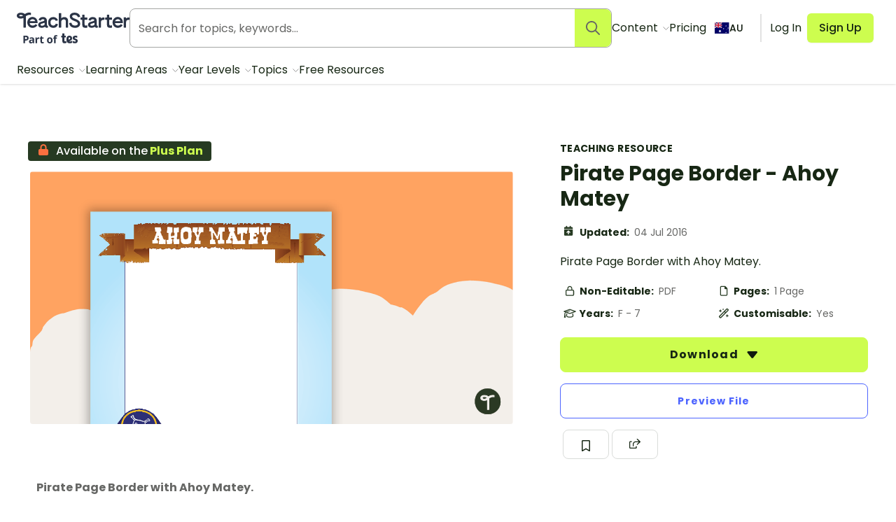

--- FILE ---
content_type: application/javascript; charset=UTF-8
request_url: https://www.teachstarter.com/_nuxt/7573c93.js
body_size: 2210
content:
!function(e){function c(data){for(var c,r,n=data[0],o=data[1],l=data[2],i=0,h=[];i<n.length;i++)r=n[i],Object.prototype.hasOwnProperty.call(d,r)&&d[r]&&h.push(d[r][0]),d[r]=0;for(c in o)Object.prototype.hasOwnProperty.call(o,c)&&(e[c]=o[c]);for(v&&v(data);h.length;)h.shift()();return t.push.apply(t,l||[]),f()}function f(){for(var e,i=0;i<t.length;i++){for(var c=t[i],f=!0,r=1;r<c.length;r++){var o=c[r];0!==d[o]&&(f=!1)}f&&(t.splice(i--,1),e=n(n.s=c[0]))}return e}var r={},d={124:0},t=[];function n(c){if(r[c])return r[c].exports;var f=r[c]={i:c,l:!1,exports:{}};return e[c].call(f.exports,f,f.exports,n),f.l=!0,f.exports}n.e=function(e){var c=[],f=d[e];if(0!==f)if(f)c.push(f[2]);else{var r=new Promise((function(c,r){f=d[e]=[c,r]}));c.push(f[2]=r);var t,script=document.createElement("script");script.charset="utf-8",script.timeout=120,n.nc&&script.setAttribute("nonce",n.nc),script.src=function(e){return n.p+""+{0:"09a42c5",1:"6ee4e26",2:"cd6bf2c",3:"7e75c5c",4:"fe58953",5:"46c2840",6:"2d70ce8",7:"2959a41",8:"183f47b",9:"be39d1e",10:"c5ccd2d",11:"a31edfe",12:"90fa01e",13:"95e7f2c",14:"ed8cac9",15:"7979668",18:"0d33ecf",19:"650cb40",20:"93e3c2f",21:"c328678",22:"d069e7d",23:"a82903d",24:"35c3087",25:"1ef3905",26:"70d2d40",27:"2a57361",28:"344317f",29:"4fb2b10",30:"4da54f7",31:"a13bdba",32:"d46f5f3",33:"43c87dd",34:"ea3893b",35:"b3b97bc",36:"0dc5504",37:"db37cf4",38:"ecfe4d6",39:"b24c019",40:"312d226",41:"023a5f2",42:"078ddc3",43:"65eb002",44:"c4953fb",45:"fa13c4b",46:"4999070",47:"ae00d36",48:"4e7613c",49:"b994a70",50:"f6ad23d",51:"6f872e7",52:"31906dd",53:"4d61634",54:"9341aee",55:"e5bc8f0",56:"98a7616",57:"97f442c",58:"3198b27",59:"fdd496b",60:"4dcebc0",61:"cc04a05",62:"a0230c5",63:"dfabbc3",64:"14e7997",65:"7d4929d",66:"722ecff",67:"627b292",68:"de71cba",69:"e449865",70:"06a4545",71:"fed67ae",72:"0d6d816",73:"9e90ff7",74:"7f7978e",75:"f72a2ce",76:"ad94bfc",77:"aece0b0",78:"3e999b4",79:"8342267",80:"292d84b",81:"567828d",82:"8136575",83:"1fb9400",84:"a6a3006",85:"a05124d",86:"029f1c2",87:"276d12e",88:"f3b90a8",89:"4298570",90:"b6b0472",91:"73589c1",92:"500301b",93:"ef11c88",94:"07ff67e",95:"f1e7335",96:"02891eb",97:"91942d1",98:"838e396",99:"8969a33",100:"f2be619",101:"a550036",102:"ac475d0",103:"474ca13",104:"27dafdc",105:"1079dab",106:"ef9154c",107:"ba243f9",108:"d9c2603",109:"a6bf1f8",110:"18c6d0e",111:"14a635c",112:"f5c4aee",113:"a970057",114:"ec11f2a",115:"ff6c596",116:"73f3d5e",117:"1247260",118:"5c66b09",119:"6683565",120:"118f526",121:"802479f",122:"6f7d86a",123:"b468e7d",126:"76ea32f",127:"8982d2d",128:"7684da5",129:"8be4e69",130:"73a3c75",131:"c270c4d",132:"d80db2f",133:"b4ce3c1",134:"a887852",135:"c843fed",136:"bc66e35",137:"819dc3b",138:"8ca725f",139:"c2793d2",140:"1c65056",141:"fdf6146",142:"e187628",143:"4efc8f1",144:"9ff7e63",145:"a36f6ab",146:"f558f45",147:"9f45965",148:"a5faf77",149:"0da055b",150:"8fccc83",151:"3c5bce6",152:"61952b1",153:"e589369",154:"9bf2c98",155:"1fdd0a4",156:"71f7b70",157:"556b759",158:"126f19d",159:"c22d63d",160:"6ebdb0a",161:"6384800",162:"05a0083",163:"fdb8706",164:"ea5529c",165:"2de81d9",166:"d33b0f0",167:"86ab026",168:"423323c",169:"1bcab61",170:"2563fad",171:"c8d1ddd"}[e]+".js"}(e);var o=new Error;t=function(c){script.onerror=script.onload=null,clearTimeout(l);var f=d[e];if(0!==f){if(f){var r=c&&("load"===c.type?"missing":c.type),t=c&&c.target&&c.target.src;o.message="Loading chunk "+e+" failed.\n("+r+": "+t+")",o.name="ChunkLoadError",o.type=r,o.request=t,f[1](o)}d[e]=void 0}};var l=setTimeout((function(){t({type:"timeout",target:script})}),12e4);script.onerror=script.onload=t,document.head.appendChild(script)}return Promise.all(c)},n.m=e,n.c=r,n.d=function(e,c,f){n.o(e,c)||Object.defineProperty(e,c,{enumerable:!0,get:f})},n.r=function(e){"undefined"!=typeof Symbol&&Symbol.toStringTag&&Object.defineProperty(e,Symbol.toStringTag,{value:"Module"}),Object.defineProperty(e,"__esModule",{value:!0})},n.t=function(e,c){if(1&c&&(e=n(e)),8&c)return e;if(4&c&&"object"==typeof e&&e&&e.__esModule)return e;var f=Object.create(null);if(n.r(f),Object.defineProperty(f,"default",{enumerable:!0,value:e}),2&c&&"string"!=typeof e)for(var r in e)n.d(f,r,function(c){return e[c]}.bind(null,r));return f},n.n=function(e){var c=e&&e.__esModule?function(){return e.default}:function(){return e};return n.d(c,"a",c),c},n.o=function(object,e){return Object.prototype.hasOwnProperty.call(object,e)},n.p="/_nuxt/",n.oe=function(e){throw console.error(e),e};var o=window.webpackJsonp=window.webpackJsonp||[],l=o.push.bind(o);o.push=c,o=o.slice();for(var i=0;i<o.length;i++)c(o[i]);var v=l;f()}([]);
//# sourceMappingURL=7573c93.js.map

--- FILE ---
content_type: application/javascript; charset=UTF-8
request_url: https://www.teachstarter.com/_nuxt/c8d1ddd.js
body_size: 645
content:
(window.webpackJsonp=window.webpackJsonp||[]).push([[171],{1402:function(t,e,n){"use strict";n.r(e);var r=n(4),o=(n(3),n(59),n(52),n(0)),c=n(1),l=Object(o.defineComponent)({__name:"Toast",setup:function(t){var e=Object(c.useStore)(),n=Object(c.ref)(""),o=Object(c.computed)((function(){return e.getters.toast}));Object(c.watch)(o,Object(r.a)(regeneratorRuntime.mark((function t(){return regeneratorRuntime.wrap((function(t){for(;;)switch(t.prev=t.next){case 0:if(!o.value){t.next=4;break}return n.value="show",t.next=4,m();case 4:case"end":return t.stop()}}),t)}))));var l=function(t){return new Promise((function(e){return setTimeout(e,t)}))},m=function(){var t=Object(r.a)(regeneratorRuntime.mark((function t(){return regeneratorRuntime.wrap((function(t){for(;;)switch(t.prev=t.next){case 0:return t.prev=0,t.next=4,l(3e3);case 4:return t.next=6,e.dispatch("dismissToast");case 6:n.value="",t.next=12;break;case 9:t.prev=9,t.t0=t.catch(0),console.error(t.t0);case 12:case"end":return t.stop()}}),t,null,[[0,9]])})));return function(){return t.apply(this,arguments)}}();return{__sfc:!0,$store:e,status:n,toast:o,timeToShowToast:3e3,timeoutToast:l,dismissToast:m}}}),m=l,f=n(6),component=Object(f.a)(m,(function(){var t=this,e=t._self._c,n=t._self._setupProxy;return n.toast?e("div",{class:["toast","toast-"+n.toast.type,n.status]},[n.toast.image?e("nuxt-img",{staticClass:"toast-image flex align-middle align-center",attrs:{src:n.toast.image,height:"16",width:"100%",alt:""}}):n.toast.icon?e("div",{staticClass:"toast-icon flex align-middle align-center"},[e("svg",{staticClass:"icon icon-small",attrs:{role:"img","aria-hidden":"true"}},[e("use",{attrs:{"xlink:href":"/images/fa-icons.svg#"+n.toast.icon}})])]):t._e(),t._v(" "),e("p",{staticClass:"toast-content",domProps:{innerHTML:t._s(n.toast.content)}}),t._v(" "),n.toast.dismiss?e("button",{staticClass:"dismiss",attrs:{"aria-label":"Dismiss",title:"Dismiss"},on:{click:n.dismissToast}},[t._v("\n    ×\n  ")]):t._e()],1):t._e()}),[],!1,null,null,null);e.default=component.exports}}]);
//# sourceMappingURL=c8d1ddd.js.map